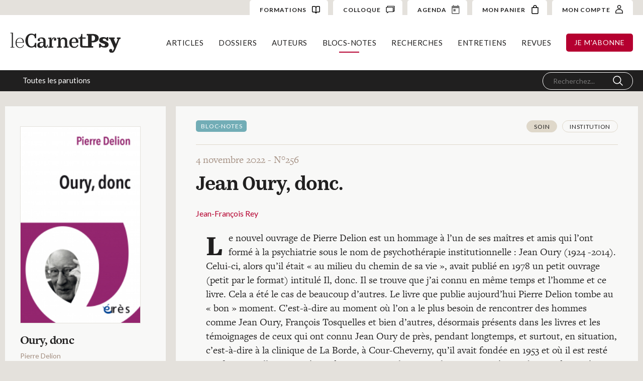

--- FILE ---
content_type: text/css
request_url: https://carnetpsy.fr/wp-content/themes/1.7.2/assets/css/global.css
body_size: 10769
content:
.logo {
    margin-left: 20px;
    width: 240px;
}

html {
    scroll-behavior: smooth;
}

.agenda-rdv {
    display: none;
}

.agenda-wrapper {
    margin-top: -20px;
}

.article-content:not(.no-lettrine) p:first-child:first-letter {
    font-size: 57px;
    font-weight: 900;
    display: block;
    float: left;

    margin-top: 14px;
    margin-right: 12px;
}



.breadcrumb-link:not(:last-child):after {
    content: "";
    width: 4px;
    height: 4px;
    border-right: 1px solid #b50030;
    border-top: 1px solid red;
    position: absolute;
    right: -11px;
    transform: rotate(45deg);
    top: 9px;
}


/* menu */

.menu-list .menu-item {
    display: -webkit-box;
    display: -webkit-flex;
    display: -ms-flexbox;
    display: flex;
    height: 100%;
    margin-right: 30px;
    -webkit-box-align: center;
    -webkit-align-items: center;
    -ms-flex-align: center;
    align-items: center;
}

.menu-list .menu-item a {
    display: -webkit-box;
    display: -webkit-flex;
    display: -ms-flexbox;
    display: flex;
    height: 100%;
    padding-right: 5px;
    padding-left: 5px;
    -webkit-box-align: center;
    -webkit-align-items: center;
    -ms-flex-align: center;
    align-items: center;
    color: #fff;
    font-size: 16px;
    text-decoration: none;
    border-bottom: 3px solid transparent;
    white-space: nowrap;
}

.menu-list .current-menu-item a {
    border-bottom: 3px solid #ba1931;
}

.menu-list .menu-item a:hover {
    border-bottom: 3px solid #fff;
}


.nav-list .menu-item a {
    -webkit-transition: all 400ms ease;
    transition: all 400ms ease;
    color: #201f1f;
    font-size: 16px;
    letter-spacing: 0.5px;
    text-decoration: none;
    text-transform: uppercase;
    position: relative;
}

.nav-list .menu-item a:hover {
    color: #b50030;
}

.menu-revue .top-menu-revues :after,
.menu-entretiens .top-menu-entretiens :after,
.menu-recherches .top-menu-recherches :after,
.menu-agenda .top-menu-agenda :after,
.menu-articles .top-menu-articles :after,
.menu-dossiers .top-menu-dossiers :after,
.menu-auteurs .top-menu-auteurs :after,
.menu-parutions .top-menu-parutions :after {
    content: "";
    background-color: #B50030;
    width: 40px;
    height: 2px;
    position: absolute;
    bottom: -10px;
    left: 50%;
    transform: translateX(-50%);
}


/* ----- */

.rubrique-title {
    text-transform: capitalize;
}

body:not(.single) .nav {

    top: 0;
    z-index: 120;
}

.nav {
    transition: all .6s;
    position: relative;
}

.nav.mini {
    transform: translateY(-156px);
}

.push-author {
    display: flex;
    flex-wrap: wrap;
}

.push-author div:not(:last-child):after {
    content: ',';
    margin-right: 5px;
}

.push-author div {
    white-space: nowrap;
}


.dossiers-top {
    display: flex;
    width: 100%;
    justify-content: space-between;
    align-items: flex-end;
}

.dossiers-filters {
    display: flex;
}

.push-dossier-item {
    max-width: 480px;
}

.home-item-link,
.push-dossier-link {
    /* min-height: 305px;*/
}



.dossier-top-img {
    object-fit: cover;
    background-color: white
}

.article-dossier-title.black {
    color: #201f1f;
}


.article-dossier {
    max-height: calc(100vh - 130px);
}


.admin-bar .article-dossier {
    max-height: calc(100vh - 160px);
}


.article-content p {
    text-align: left !important;
}


@media (max-widrh:1460px) {

    .section-article {
        width: 100%;
    }
}

.push-abo {
    width: 100%;
    background-color: #f5f3ef;
    min-height: 300px;
    display: flex;
    justify-content: center;
    font-size: 24px;
    line-height: 24px;
    font-weight: 700;
    position: relative;
    align-items: stretch;
}


.push-abo:before {
    content: "";
    position: absolute;
    width: 100%;
    height: 300px;
    background: linear-gradient(0deg, rgb(248 248 247) 0%, rgba(248, 248, 247, 0) 100%);
    top: 0;
    transform: translateY(-100%);
}

.push-abo-left {
    width: 400px;
}

.push-abo-right {
    flex: 1;
}

/* ----- */

.wpgb-facet ul .wpgb-button {
    display: block;
    padding: 6px 14px 4px !important;
    border-style: solid !important;
    border-width: 1px !important;
    border-color: #dfd8cb !important;
    border-radius: 20px !important;
    -webkit-transition: all 400ms ease !important;
    transition: all 400ms ease !important;
    color: #201f1f !important;
    font-size: 12px !important;
    line-height: 12px !important;
    letter-spacing: 0.7px !important;
    text-decoration: none;
    text-transform: uppercase;
    min-height: initial !important;
    outline: none !important;
    transition: all .4s ease-in-out;
}

.wpgb-facet ul .wpgb-button:hover {
    border-color: #cac8c2 !important;
}

.wpgb-facet ul .wpgb-button:hover .wpgb-button-label {
    color: #7f7f7d !important;
}

.wpgb-button-label {
    font-size: 12px !important;
    padding: 0 !important;
    line-height: 14px !important;
    transition: all .4s ease-in-out;
}

.wpgb-facet .wpgb-button[aria-pressed="true"] {
    background-color: #dfd8cb !important;
    border-color: #dfd8cb !important;
}

.wpgb-facet>fieldset:last-child {
    margin-bottom: 10px !important;
}

.footer {
    width: 100%;
    padding: 70px 0px 15px;
}

.article-dossier-link.w--current {
    border-left-color: #b50030;
}

.article-dossier-link:hover {
    border-left-color: #e3e1db;
    background: #e3e1db;
}


/*
.logged-in .section-nav-article {
    top: 34px;
}
*/

/* Tag taxo*/

.tag-taxo-list {
    justify-content: start;
    position: relative;
}


.tag-taxo {
    transition: all .4s ease;
}

.tag-taxo.parution:hover {
    transform: scale(.95);
}


.tag-taxo.articles {
    color: #201f1f;
    background-color: transparent;
    border: 1px solid #201f1f;
}

.home .full .tag-taxo.articles {
    color: #8d7b6f;
    background-color: white;
    border: none;
}

.tag-taxo.revue {
    background-color: #b5002f;
}

.tag-taxo.entretien {
    background-color: #d0a187;
}


.home .tag-taxo.entretien {
    background-color: #DD9565;
}



.tag-taxo.editoriaux {
    background-color: #9ab39f;
}

.tag-taxo.abo {
    background-color: #DD9565;
}

.tag-taxo.recherche {
    background-color: #a27485;
}

.tag-taxo.auteur {
    background-color: #a27485;
}



.tag-taxo.encart-white {
    background-color: white;
    color: black;
}




.tag-taxo+.tag-taxo {
    margin-left: 5px;
}

.tag-taxo-wrapper {
    display: flex;
}


.auteur-img {
    height: 200px;
    width: 200px;
    border-radius: 100%;
}

.auteur-img-mini {
    height: 160px;
    width: 160px;
    border-radius: 100%;
}

.push-auteur-item {
    max-width: 360px;
    width: 25%;
}

.push-auteur-item .push-dossier-link {
    background: white;
}

.breadcrumb-link.current {
    pointer-events: none;
}

.page-template-template-page-auteurs .wpgb-input,
.post-type-archive-agenda .wpgb-select-facet,
.post-type-archive-parution .wpgb-input,
.page-template-template-page-revues .wpgb-search-facet {
    background: white !important;
    border-color: transparent !important;
}

.page-template-template-page-dossiers .wpgb-input {
    background: #f3f3f3 !important;
    border-color: transparent !important;
}


/* parution */

.parution-img {
    width: 240px;
    border: 1px solid #e3e1db;
    object-fit: cover;
    margin-right: 30px;
    height: auto;
}

.parution-img-right {
    width: 240px;
    border: 1px solid #e3e1db;
    margin-bottom: 20px;
    height: auto;
}


.parution-link {
    transition: all 400ms ease;
}

.parution-link:not(.revue-link):hover {
    transform: scale(.98);
}

.page-template-template-page-revues .parution-link:hover {
    transform: scale(1);
}


.push-parution-content {
    padding-top: 20px;
    width: 100%;
    position: relative;
    display: flex;
    flex-direction: column;
    align-items: flex-start;
}

.parution-right-content {
    background-color: #f8f8f7;
}


.highlight {
    width: 100%;
}

.highlight .parution-link {
    min-height: 600px;
    padding: 40px 50px;
}

.highlight .parution-img {
    height: 520px;
    width: auto;
    margin-right: 60px;
}

.highlight .parution-link:hover {
    transform: scale(.99);
}

.page-template-template-page-revues .highlight .parution-link:hover {
    transform: scale(1);
}

.highlight .push-title {
    font-size: 38px;
    line-height: 42px;
    letter-spacing: .3px;
}

.highlight .push-parution-content {
    display: flex;
    flex-direction: column;
    justify-content: center;
    padding-bottom: 40px;
    padding-right: 60px;
}

.highlight .push-text {
    font-size: 18px;
    line-height: 24px;
}

.highlight .push-author {
    font-size: 16px;

}

/* cp */

.icon-cp {
    position: absolute;
    right: 0;
}

.article-infos {
    position: relative;
    font-family: freight-text-pro, sans-serif;
    font-size: 20px;
}

.article-infos .icon-cp {
    top: -4px;
}

.article-dossier-bottom::-webkit-scrollbar {
    display: none;
}


/* article */

.article {
    padding: 10px 50px 50px;
}


.article-title {
    margin-bottom: 25px;
    font-family: kazimirtext, sans-serif;
    font-size: 38px;
    line-height: 42px;
    font-weight: 600;
    letter-spacing: -1px;
}


.article-nav-title {
    width: 100%;
    font-family: kazimirtext, sans-serif;
    font-weight: 600;
    font-size: 18px;
}


.article-content h2 {
    font-size: 26px;
    line-height: 32px;
    letter-spacing: -1px;
    font-family: kazimirtext, sans-serif;
    width: 100%;
    border-bottom: 1px solid #e3e1db;
    margin-bottom: 20px;
    margin-top: 0;
    padding-bottom: 15px;
    padding-top: 20px;
    font-weight: 600;

}

.article-content h3 {
    margin-top: 40px;
    margin-bottom: 30px;
    margin-left: 20px;
    font-weight: 600;
    font-family: kazimirtext, sans-serif;
    letter-spacing: -.7px;
}

.article-content h4 {
    padding-left: 20px;
}

.article-content p {
    margin-bottom: 20px;
    padding-left: 20px;
}

.article-content {
    font-size: 20px;
}


.article-content strong {
    font-weight: bold;
    font-weight: 700;
    font-size: 21px;
    letter-spacing: -.5px;
}

/*
.article-content blockquote {
    margin: 60px 0 60px 20px;
    padding: 10px 70px 10px 70px;
    border-left: 7px solid #e3e1db;
    font-size: 21px;
    line-height: 36px;
    font-style: italic;
    font-weight: 600;
    letter-spacing: -.5px;
}
*/

.article-content blockquote {
    margin: 40px 0 20px 20px;
    padding: 10px 70px 10px 20px;
    border-left: 7px solid #f8f8f7;
    font-size: 22px;
    line-height: 36px;
    font-style: italic;
    font-weight: 400;
    letter-spacing: -.5px;
    text-align: justify;
    position: relative;
    display: inline-block;
}

.article-content blockquote footer {
    font-style: initial;
    font-size: 18px;
    color: #a38e80;
}

.article-content blockquote:before {
    content: "\201C";
    font-size: 80px;
    position: absolute;
    color: #e4dfd3;
    font-style: initial;
    left: -32px;
    font-family: kazimirtext, sans-serif;
    font-weight: 100;
}

.article-content blockquote:after {
    content: "\201D";
    font-size: 80px;
    position: absolute;
    color: #e4dfd3;
    font-style: initial;
    right: 8px;
    bottom: 0;
    font-family: kazimirtext, sans-serif;
    font-weight: 100;
}



.article-content blockquote p {
    margin-bottom: 0;
}



.article-content iframe {
    margin-bottom: 30px;
}

.article-content a {
    color: #b5002f;
    text-decoration: none;
    font-weight: 600;
    margin: 0 4px;
    letter-spacing: -.5px;
}

.article-content a:hover {
    text-decoration: underline;
}

/* agenda */

.agenda-item .wp-post-image {
    width: 100%;
    height: auto;
}


.intro-page {
    margin-bottom: 20px;
}

.agenda-month {
    margin-top: 40px;
    text-transform: capitalize;
}



.top-page {
    display: flex;
    width: 100%;
    justify-content: space-between;
    align-items: flex-end;
}

.wpgb-facet-6 {
    margin-top: 20px;
}

.wpgb-facet-6 .wpgb-button {
    background: white;
    border: white;
}

.wpgb-facet-6 .wpgb-button[aria-pressed="true"] {
    background-color: #b5002f !important;
    border-color: #dfd8cb !important;
    color: white !important;
}

.wpgb-facet-6 .wpgb-button[aria-pressed="true"]:hover .wpgb-button-label {
    color: #ddd !important;
}

.article-nav-print:hover .print-img {
    transform: scale(1.1);
}

.article-nav-print:hover {
    background: #f5f3ef;
}

.article-nav-print,
.print-img {
    transition: all .4s ease-in-out;
}

.logo-text {
    width: 180px;
}


.revue-img {
    height: auto;
    width: 240px;
}

.article-rs-wrapper {
    min-width: 220px;
}

.article-nav-print {
    min-width: 80px;
}

.article-auteur-list {
    display: flex;
}

.many-author .article-author-description,
.many-author .article-author-img {
    display: none;
}

.many-author .article-author:not(:last-child) .article-author-title:after {
    content: ',\00a0 ';
}

.article-author-title {
    transition: all .4s;
}

.article-author:hover .article-author-title {
    color: #a38e80;
}

.dossier-single-left {
    margin-right: 10px;
    margin-bottom: 10px;
    min-width: 34%;
    margin-top: 10px;
}

.dossier-left {
    padding: 30px 30px 15px;
}

.dossier-title {
    font-size: 34px;
    line-height: 34px;
    margin-top: 10px;
}

.wpgb-facet .wpgb-toggle-hidden {
    background: transparent !important;
    color: #2a2a2a !important;
    outline: none !important;
}

.wpgb-facet .wpgb-toggle-hidden:hover {
    color: #b5002f !important;
}

.dossier-left {
    min-height: initial;
}

.abo-push-text {
    text-align: left;
}

.abo-switch {
    cursor: pointer;
}

.right .abo-switch-select {
    left: 98px;
}

.abo-switch-select,
.abo-switch-text {
    transition: all .4s ease-in-out;
}

.duration1y .text2y {
    display: none;
}

.duration2y .text1y {
    display: none;
}


.abo-img {
    max-width: 80%;
    max-height: 150px;
}


/*product*/

.variations {
    width: 100%;
}

.reset_variations,
.single_variation_wrap .quantity {
    display: none !important;
}

.single_variation_wrap {
    display: -webkit-box;
    display: -webkit-flex;
    display: -ms-flexbox;
    display: flex;
    margin-top: 20px;
    padding-top: 20px;
    -webkit-box-pack: justify;
    -webkit-justify-content: space-between;
    -ms-flex-pack: justify;
    justify-content: space-between;
    -webkit-box-align: center;
    -webkit-align-items: center;
    -ms-flex-align: center;
    align-items: center;
    border-top: 1px solid #e3e1db;
}

.single_add_to_cart_button {
    padding: 10px 20px;
    border-radius: 5px;
    background-color: #b50030;
    -webkit-transition: all 400ms ease;
    transition: all 400ms ease;
    color: #fff;
    font-size: 16px;
    letter-spacing: 1px;
    text-decoration: none;
    text-transform: uppercase;
}

.variations label {
    font-weight: 500;
    font-size: 18px;
    text-align: left;
    padding-left: 5px;
}

.single_variation_wrap .amount,
.single_variation_wrap .subscription-details {
    margin-bottom: 4px;
    font-family: freight-text-pro, sans-serif;
    font-size: 30px;
    line-height: 30px;
    font-weight: 700;
}

.subscription-details,
.product-bottom {
    display: none;
}


.variations select {
    -webkit-appearance: none;
    -moz-appearance: none;
    appearance: none;

    border: 1px solid #e3e1db;
    font-size: 16px;
    padding: 10px 20px;
    margin: 8px;
    width: 210px;

    outline: none;
    cursor: pointer;
    transition: all .4s ease-in-out;

    background: white;

    background-repeat: no-repeat;
    background-position: 92% 50%;
    background-image: url("data:image/svg+xml,%3C%3Fxml version='1.0' encoding='UTF-8'%3F%3E%3Csvg width='14px' height='9px' viewBox='0 0 14 9' version='1.1' xmlns='http://www.w3.org/2000/svg' xmlns:xlink='http://www.w3.org/1999/xlink'%3E%3Cg stroke='none' stroke-width='1' fill='none' fill-rule='evenodd'%3E%3Cg fill='%23B50030' fill-rule='nonzero'%3E%3Cg %3E%3Cpolygon id='_Compound_Path_' points='7 8.4 0 1.36338462 1.448125 1.13686838e-13 7 5.656 12.551875 1.13686838e-13 14 1.36338462'%3E%3C/polygon%3E%3C/g%3E%3C/g%3E%3C/g%3E%3C/svg%3E");
}

.variations select:hover {
    border: 1px solid #bfbfbf;
}


.variations .value {
    text-align: right;
}


.abo-item-link {
    transition: all 400ms ease;
}

.abo-item-link:hover {
    transform: scale(.98);
}

.abo-item-link:hover .btn {
    background-color: #201f1f;
}

.abo-choice-price {
    margin-bottom: 7px;
}

.abo-choice-title {
    text-transform: uppercase;
    font-size: 28px;
}

/*faq*/

.faq-link {
    display: -webkit-box;
    display: -webkit-flex;
    display: -ms-flexbox;
    display: flex;
    width: 100%;
    height: 100%;
    padding: 20px 20px 15px;
    -webkit-box-orient: vertical;
    -webkit-box-direction: normal;
    -webkit-flex-direction: column;
    -ms-flex-direction: column;
    flex-direction: column;
    background-color: #fff;
    -webkit-transition: all 400ms ease;
    transition: all 400ms ease;
    text-decoration: none;

}

.faq-wrapper {
    width: 100%;
}


.faq-link.open .faq-text {
    display: block;
}

.faq-more,
.faq-title {
    cursor: pointer;
}

.faq-more:hover,
.faq-text a {
    color: #b5002f;
}


/*account */

.subscription-auto-renew-toggle__i {
    height: 24px !important;
    width: 64px !important;
}

.subscription-auto-renew-toggle__i:before {

    width: 32px !important;
    height: 20px !important;

    border-radius: 55px !important;
}

.subscription-auto-renew-toggle {
    margin-left: 0px !important;
    margin-bottom: 0px !important;
    top: 0px !important;
}

.subscription-auto-renew-toggle--on .subscription-auto-renew-toggle__i {
    background-color: #ba1831 !important;
    border-color: #ba1831 !important;
}

.my_account_orders+.woocommerce-customer-details {
    display: none;
}

.wc-saved-payment-methods {
    padding: 0;
}

.wc-saved-payment-methods input {
    margin: 10px 10px 10px 5px;
}

/*
.my-account-content-wrapper .button:not(.woocommerce-button) {
    padding: 13px 20px;
    border-radius: 5px;
    background-color: #e4e1dc;
    -webkit-transition: all 400ms ease;
    transition: all 400ms ease;
    color: #212127;
    line-height: 14px;
    font-weight: 500;
    letter-spacing: 1px;
    text-transform: uppercase;
    text-decoration: none;
}

.my-account-content-wrapper .button:hover{
    background-color: #a38e80 !important;
    color:white;
}
*/

.entretien-img {
    height: 160px;
    width: 160px;
    border-radius: 160px;
    margin-bottom: 10px;
    object-fit: cover;
}

/* QUICKFIX*/

.btn {
    white-space: nowrap;
    border: none;
    cursor: pointer;
}

.nav-list .menu-item a {
    white-space: nowrap;
}

.dossier-title {
    text-transform: uppercase;
}

.tax-dossier .dossier-single-left {
    /*margin-top: 10px;*/
}

.article-right {
    top: 30px;
}

.admin-bar .article-right {
    top: 60px;
}

.account-img {
    height: 17px;
}

.account-text {
    transition: all .4s ease;
}

.cta-account:hover .account-text {
    color: #a38e80;
}

.woocommerce-PaymentBox {
    display: block !important;
}

.woocommerce-PaymentMethods #payment_method_stripe {
    display: none;
}

.woocommerce-PaymentMethod label {
    display: none;
}

.first-payment-date {
    display: none;
}

.variation-Dure+.variation-Dure,
.variation-Pays+.variation-Pays,
.variation-Statut+.variation-Statut {
    margin-left: 5px;
    font-weight: 700;
}

#order_review .product-name:first-line {
    font-weight: 700;
}

.blockOverlay {
    background-color: #e4e1dc !important;
}

.my-account-content-wrapper {
    width: 100%;
}

.dossier-left {
    max-width: initial;
}

.dossier-single-left {
    max-width: 420px;
}

/* home */

.section-home-top {
    display: flex;
    width: 100%;
    max-width: 1440px;
    padding: 0px 10px;
}

.home-left {
    width: 66.66%;
    height: 540px;
    padding: 10px;
    display: flex;
}

.home-left-content {
    width: 100%;
    height: 100%;
    background: #201f1f;
}

.home-right {
    flex: 1;
    height: 540px;
    display: flex;
}

.home-right-content {
    width: 100%;
    height: 100%;
    background: #201f1f;
}

.section-home-list {
    padding: 0px 10px 40px;
}

.section-home-text {
    display: flex;
    width: 100%;
    max-width: 1440px;
    padding: 0px 30px 0 30px;
    justify-content: space-between;
    align-items: flex-end;
}

.logo-home {
    width: 190px;
    margin-top: 4px;
    margin-right: 6px;
}

.home-text-left {
    display: flex;
    align-items: flex-end;
    font-family: freight-text-pro, sans-serif;
    font-style: italic;
    font-size: 17px;
    line-height: 30px;
}

.home-text-right {
    text-transform: uppercase;
    font-style: italic;
    line-height: 26px;
}

.home-left-content,
.home-right-content {
    transition: all 400ms ease;
    position: relative;
}

.home-left-content:hover,
.home-right-content:hover {
    transform: scale(.98);
}


.home-h2 {
    font-size: 32px;
    line-height: 36px;
    margin-top: 20px;
    font-family: 'kazimirtext';
    letter-spacing: -1px;
    font-weight: 100;
    margin-bottom: 30px;
}

.home-dossiers-wrapper {
    display: -webkit-box;
    display: -webkit-flex;
    display: -ms-flexbox;
    display: flex;
    width: 100%;
    max-width: 1440px;
    margin-right: 0px;
    margin-left: 0px;
    padding-left: 0px;
    -webkit-box-pack: center;
    -webkit-justify-content: center;
    -ms-flex-pack: center;
    justify-content: center;
    -webkit-flex-wrap: wrap;
    -ms-flex-wrap: wrap;
    flex-wrap: wrap;
    margin-bottom: 30px;
}


.home-top-img {
    width: 100%;
    height: 100%;
    object-fit: cover;
}


.home-top-gradient {
    width: 100%;
    height: 75%;
    background: linear-gradient(180deg, rgba(32, 31, 31, 0) 50%, rgba(32, 31, 31, 0.5) 100%);
    position: absolute;
    bottom: 0;
}

.home-top-content {
    position: absolute;
    z-index: 100;
    bottom: 20px;
    left: 30px;
}

.home-top-title {
    color: white;
    font-family: 'kazimirtext';
    font-size: 56px;
    font-weight: 600;
    line-height: 50px;
    text-transform: uppercase;
    letter-spacing: -2px;
    margin: 10px 0;
}

.home-top-bandeau {
    background: #b50030;
    color: white;
    text-transform: uppercase;
    position: absolute;
    padding: 4px 20px;
    letter-spacing: 1px;
    transform: translate(-30px, -40px);
    font-size: 16px;
    font-family: freight-text-pro, sans-serif;
}

.home-top-undertitle {
    margin-bottom: 4px;
    font-family: Lato, sans-serif;
    color: #201f1f;
    font-size: 13px;
    line-height: 23px;
    font-weight: 700;
}

.home-item-link.full {
    padding: 0;
}

.full .push-content {
    padding: 20px 20px 15px;
}

.push-img {
    position: absolute;
    left: 0;
    top: 0;
    width: 100%;
    height: 60%;
    object-fit: cover;
    z-index: 1;
}

.push-img-bkg {
    left: 0;
    top: 0;
    width: 100%;
    height: 260px;
    object-fit: cover;
    z-index: 1;
}

.push-top.over {
    position: absolute;
    padding: 20px 20px 15px;
    width: 100%;
    z-index: 2;
}

.push-img-wrapper {
    position: relative;
}

.push-img-gradient {
    position: absolute;
    height: 100%;
    width: 100%;
    z-index: 2;
    top: 0;
    display: none;
}

.push-content {
    z-index: 10;
}

.home-item-link {
    position: relative;
    overflow: hidden;
}

.push-gradient {
    width: 100%;
    height: 100%;
    background: linear-gradient(180deg, rgba(32, 31, 31, 0) 0%, rgba(32, 31, 31, 1) 60%);
    position: absolute;
    bottom: 0;
    left: 0;
    z-index: 2;
}


.black .push-title {
    margin-top: 230px;
}

.black .push-text,
.black .push-title,
.black .push-cta {
    color: white;
}


.section-home-agenda {
    display: flex;
    width: 100%;
    max-width: 1440px;
    padding: 30px 10px;
    flex-direction: column;
    justify-content: center;
    align-items: center;
}

.home-list {
    width: 33.33%;
}

.section-home-articles {
    display: flex;
    width: 100%;
    max-width: 1440px;
    padding: 10px 10px 30px;
    flex-direction: row;
    align-items: flex-start;

}

.home-item {
    padding: 10px 10px 15px;
}

.section-home-entretien {

    width: 100%;
    display: flex;
    justify-content: center;
    align-items: center;
    flex-direction: column;
    padding: 30px 10px;
}



.home-entretien-wrapper {
    display: flex;
    width: 100%;
    max-width: 1440px;
    padding: 10px 10px 40px;

    justify-content: center;
    align-items: center;
    flex-wrap: wrap;
}


.home-entretien {
    width: 50%;
    display: flex;
    color: #201f1f;
    text-decoration: none;
    padding: 10px 30px;
}

.home-entretien-content {
    padding: 0 40px;
}


.section-home-parution {
    width: 100%;
    display: flex;
    justify-content: center;
    align-items: center;
    flex-direction: column;
    padding: 30px 10px;
    background-color: white;
}

.home-parution-wrapper {
    display: flex;
    width: 100%;
    max-width: 1440px;
    padding: 0px 10px;

    justify-content: center;
    align-items: center;
    flex-wrap: wrap;
    align-items: flex-start;

}

.home-parution {
    width: 25%;
    color: #201f1f;
    text-decoration: none;
    padding: 20px 20px 40px;
}

.home-entretien .push-cta,
.home-parution .push-cta {
    color: #b5002f;
}

.home-entretien:hover,
.home-parution:hover {
    transform: scale(.97);
}

.home-entretien,
.home-parution {
    transition: all .4s ease;
}



.section-home-revue {
    width: 100%;
    display: flex;
    justify-content: center;
    align-items: center;
    flex-direction: column;
    padding: 30px 10px;
    background-color: #720B26;
    color: white;
    display: none;
}

.home-revue-wrapper {
    display: flex;
    width: 100%;
    max-width: 1440px;
    padding: 0px 10px;

    justify-content: center;
    align-items: center;
    flex-wrap: wrap;
}

.home-revue {
    width: 25%;
    color: #201f1f;
    text-decoration: none;
}



.section-home-apropos {
    background: white;
    width: 100%;
    display: flex;
    justify-content: center;
    align-items: center;
    flex-direction: column;
    padding: 30px 10px;

}

.home-apropos-wrapper {
    font-family: freight-text-pro, sans-serif;
    width: 100%;
    max-width: 1440px;
    padding: 20px 100px 40px;
    flex-wrap: wrap;
    columns: 2;
    column-gap: 80px;
    font-size: 18px;
    line-height: 28px;
}



.term-entretien .article-item {
    width: 25%;
}

.push-parution-img {
    margin: 10px 0 20px;
    border: 1px solid #edeae3;
}

.menu-mobile-wrapper {
    display: none;
}

.btn-burger {
    display: none;
}

.home-item {
    width: 100%;
}

.home-list .agenda-item {
    width: 100%;
}

.home .home-item-link.full,
.home .item-entretien {
    min-height: 562px;
}

.home-right .home-item-link.full {
    min-height: 520px;
}

.main-home {
    padding-top: 10px;
}

.push-banner {
    display: flex;
    height: 100%;
    width: 100%;
    transition: all .4s ease;
}

.home .push-banner {
    padding: 10px;
}

.push-banner:hover {
    transform: scale(.97);
}

.push-banner img {
    height: 100%;
    width: 100%;
    object-fit: cover;
}

.home .push-banner img {
    min-height: 405px;
}

@media (max-width:1440px) {
    .home .push-banner img {
        min-height: initial;
    }
}

.cross-article-list {
    display: -webkit-box;
    display: -webkit-flex;
    display: -ms-flexbox;
    display: flex;
    width: 100%;
    -webkit-flex-wrap: wrap;
    -ms-flex-wrap: wrap;
    flex-wrap: wrap;
    list-style: none;
    padding: 0;
    margin: 10px 0 60px;
}


.cross-title {
    font-size: 32px;
    line-height: 36px;
    margin-left: 20px;
    font-family: 'kazimirtext';
    letter-spacing: -1px;
    font-weight: 100;
    margin-bottom: 30px;
}

.section-article-bottom {
    display: flex;
    justify-content: center;
}

.theme-link.rubrique {
    background-color: #dfd8ca;
}

.theme-link.rubrique:hover {
    border-color: #b50030;
    background-color: #b50030;
    color: #fff;
}

.theme-list {
    flex-wrap: wrap;
    justify-content: flex-end;
}

.theme-item {
    margin: 4px 0 2px 10px;
}

.theme-link {
    white-space: nowrap;
}

.article-top {
    padding-top: 20px;
}

.push-img-home {
    max-height: 280px;
    width: auto;
    object-fit: contain;
    margin-bottom: 20px;
    margin-top: 5px;
    object-position: left;
}

.push-btn {
    padding: 8px 20px;
    border-radius: 5px;
    background-color: #b50030;
    -webkit-transition: all 400ms ease;
    transition: all 400ms ease;
    color: #fff;
    font-size: 13px;
    letter-spacing: 1px;
    text-decoration: none;
    text-transform: uppercase;
    margin: 10px 0;

}

.push-btn:hover {
    background-color: #201f1f;
}

.item-libre {
    align-items: flex-start;
}


.home-item-link.item-libre:hover {
    transform: scale(1);
}

.logo-link {
    position: relative;
    transition: all .4s ease-in-out;
}

.logo-link:hover {
    transform: scale(.97);
    opacity: .9;
}

.big-title {
    font-size: 64px;
}

.push-top {
    position: relative;

}

.article-number {
    color: #cab398;
}

.icon-cp-dossier {
    margin-left: 10px;
}


.home .parution-img {
    width: 240px;
    border: 1px solid #e3e1db;
    object-fit: cover;
    margin-bottom: 30px;
    margin-right: 0;
    height: auto;
}



.subscription-next-payment,
.product-left .btn {
    display: none;
}

.page-h2 {
    font-size: 32px;
    line-height: 36px;
    margin-top: 20px;
    font-family: 'kazimirtext';
    letter-spacing: -1px;
    font-weight: 100;
    margin-bottom: 0px;
}

.confirm-h2 {
    font-size: 26px;
    line-height: 36px;
    margin-top: 20px;
    font-family: 'kazimirtext';
    font-weight: 100;
    margin-bottom: 10px;
}

.abo-item-link {
    max-width: 440px;
}

.popin {
    display: flex;
    position: fixed;
    width: 100%;
    height: 100%;
    z-index: 10000;
    top: 0;
    justify-content: center;
    align-items: center;
    opacity: 0;
    pointer-events: none;
}

.popin-content {
    z-index: 10;
    background: white;
    padding: 60px 80px 40px;
    font-family: lato, sans-serif;
    color: #201f1f;
    font-size: 16px;
    width: 100%;
    max-width: 660px;
    position: relative;
    margin: 20px;
    display: flex;
    flex-direction: column;
    align-items: flex-start;
}

.popin-btn {
    padding: 10px 20px;
    border-radius: 5px;
    background-color: #b50030;
    -webkit-transition: all 400ms ease;
    transition: all 400ms ease;
    color: #fff;
    font-size: 13px;
    letter-spacing: 1px;
    text-decoration: none;
    text-transform: uppercase;
    font-family: Lato, sans-serif;
    margin-top: 10px;
    cursor: pointer;
}

.popin-btn:hover {
    background-color: black;
}

.popin-content a {
    color: #b50030;
    text-decoration: none;
}

.popin-content a:hover {
    text-decoration: underline;
}

.logo-popin {
    margin-bottom: 10px;
    width: 250px;
}

.popin-close {
    position: absolute;
    z-index: 110;
    right: 10px;
    top: 10px;
    width: 32px;
    cursor: pointer;
}

.popin.show {
    opacity: 1;
    pointer-events: auto;
    transition: all 1s ease;
}

@media (max-width:480px) {

    .popin-content {
        z-index: 10;
        background: white;
        padding: 60px 30px 40px;
        font-family: freight-text-pro, sans-serif;
        color: #201f1f;
        font-size: 16px;
        width: 100%;
        max-width: 100%;
        position: relative;
        margin: 10px;
    }
}

.push-abo-left,
.push-abo-right {
    font-family: Lato, sans-serif;
    font-size: 18px;
    padding: 25px 45px 40px;
    display: flex;
    flex-direction: column;
    justify-content: space-between;
    align-items: flex-start;
}


.push-right-content {
    display: flex;
    align-items: center;
}

.push-right-content img {
    width: 140px;
}

.push-abo-text {
    padding-left: 50px;
    font-size: 20px;
}

.text-push-abo {
    font-size: 14px;
    font-family: 'Lato';
    width: 100%;
    line-height: 20px;
    padding: 10px;
}

.push-abo h2 {
    margin-bottom: 0;
}


.form-content {
    display: flex;
    flex-direction: column;
    margin-bottom: 20px;
}


.forgotten {
    font-size: 14px;
}

.push-abo input[type=text],
.push-abo input[type=password] {
    line-height: normal;
    padding: 4px 10px;
    border: none;
    font-weight: 500;
    height: 40px;
    margin-bottom: 5px;
}

.push-abo label {
    margin-top: 5px;
    font-weight: 400;
}


.push-abo h4 {
    font-size: 24px;
    line-height: 32px;
    letter-spacing: -1px;
    font-family: kazimirtext, sans-serif;
    padding: 0;
    font-weight: 400;
}

.push-abo .btn {
    color: white;
    margin: 0;
    letter-spacing: 1px;
    text-decoration: none !important;
}


.push-abo form {
    width: 100%;
}


.admin-bar .section-nav-article {
    top: 32px;
}

.over .icon-cp {
    right: 15px;
}

.home-item-link:hover {
    transform: scale(0.97);
}

.push-dossier-link:hover {
    transform: scale(0.97);
}

.section-article {
    padding-top: 20px;
    padding-bottom: 30px;
}

.dossier-single-wrapper {
    padding-top: 0px;
}

.article-left {
    max-width: 1100px;
}

.content-wrapper {
    padding-right: 0;
    padding-left: 0;
}

.cross-article-list {
    margin: 10px 0 10px;
}

.page-template-template-page-auteurs .intro-page {
    display: none;
}

.section-abo {
    padding: 30px 20px;
}

.push-top {
    width: 100%;
}

.home-right,
.home-left {
    height: 32vw;
    max-height: 472px;
    margin-bottom: 0;
}

.home .section-home-top .push-banner img {
    aspect-ratio: 1 / 1;
}

.section-home-articles {
    padding: 0px 10px 30px;
}

.section-home-text {
    padding: 5px 30px;
}


.woocommerce-lost-password .woocommerce>p {
    padding: 30px 40px !important;
}

.woocommerce-Message .account-cta {
    display: none;
}



.woocommerce-order-pay .woocommerce {
    background: white;
    padding: 40px;
    border-radius: 8px;
}

.product-name a {
    color: black;
    text-decoration: none;
}


.fme_view_checkout_file {
    padding: 10px 10px;
    background-color: transparent !important;
}

.woocommerce_account_subscriptions {
    text-align: center;
    font-size: 15px;
    display: flex;
    flex-direction: column;
    align-items: center;
    justify-content: center;
    height: 100%;
}

.woocommerce-MyAccount-content {
    height: 100%;

}

.woocommerce_account_subscriptions img {
    margin-bottom: 20px;
}

.woocommerce_account_subscriptions .btn {
    margin-top: 20px;
}


.woocommerce_account_subscriptions a:not(.btn) {
    color: #b50030;
    text-decoration: none;
}

.woocommerce_account_subscriptions a:not(.btn):hover {

    text-decoration: underline;
}

.revue-item {
    width: 50%;
    padding: 10px;
}

.revue-item.highlight {
    width: 100%;
}

.revue-item.third {
    width: 33.333333%;
}

.revue-item.quarter {
    width: 25%;
}

.icon-newspaper {
    width: 24px;
    margin-left: 10px;
}

.revue-link {
    min-height: inherit;
    flex-direction: column;
}

.btn-small.red {
    background: #b5032f;
    color: white;
    border: 1px solid #ba1931;
    margin: 10px 0 0 0;
}

.revue-link img {
    width: 200px;
    border: 1px solid #e3e1db;
    object-fit: cover;
    /* margin-right: 30px; */
    height: auto;
    margin-bottom: 30px;
}

.revue-link .push-parution-content {
    padding-top: 0px;
}

.half .revue-link .parution-img {
    width: 200px;
}

.half .revue-link {
    align-items: center;
}

.half .revue-link .push-author {
    margin-bottom: 0px;
}

.btn-small {
    font-family: Lato, sans-serif;
    color: #201f1f;
    font-size: 12px;
    line-height: 23px;
    border: 1px solid #e3e1db;
    text-decoration: none;
    padding: 5px 8px 5px 14px;
    border-radius: 5px;
    margin-right: 8px;
    display: flex;
    align-items: center;
    justify-content: center;
    text-transform: uppercase;
    letter-spacing: 1px;
    margin-bottom: 10px;
    transition: all 1s ease;
}

.btn-small:hover {
    background: black;
    border-color: black;
    color: white;
}

.btn-small:hover svg {
    fill: white;
}

.btn-small svg {
    transition: all 1s ease;
}


.btn-wrapper {
    margin-top: 20px;
    display: flex;
}

.quarter .btn-wrapper {
    flex-direction: column;
    align-items: flex-start;
}

.icon-list {
    height: 17px;
    margin-left: 6px;
}

.icon-download {
    width: 25px;
    margin-left: 2px;
    margin-right: -2px;
}


.quarter h3 {
    font-size: 22px;
}

@media (max-width: 1024px) {
    .revue-item.third {
        width: 50%;
    }

    .revue-item.half {
        width: 50%;
    }

    .revue-item.quarter {
        width: 50%;
    }

}

@media (max-width: 991px) {
    .revue-item.third {
        width: 100%;
    }

    .revue-item.half {
        width: 100%;
    }

    .revue-item.quarter {
        width: 100%;
    }

    .btn-wrapper {
        flex-direction: column;
        align-items: flex-start;
    }

    .revue-link .push-parution-content {
        padding-top: 20px;
    }

    .quarter .revue-link .push-parution-content {
        padding-top: 0px;
    }

    .quarter .revue-link .push-author {
        margin-bottom: 0px;
    }

    .parution-link {
        padding: 20px;
    }

}

.img-speaker {
    object-fit: cover;
}

.programme-rdv:last-child {
    border-bottom: none;
}

form.search-form {
    position: absolute;
    bottom: 0;
    right: 0px;
    margin-block-end: 0;
}

.search-input {
    display: flex;
    height: 50px;
    align-items: center;
}

.search-field-header {
    background: transparent;
    border: 1px white solid;
    padding: 10px 20px;
    color: white;
    border-radius: 50px;
    font-size: 14px;
    margin: 0;
    width: 220px;
    outline: none;
}

.search-img {
    transform: translateX(-40px);
}


.search-top .rubrique-title-wrapper {
    margin-bottom: 0;
    align-items: flex-start;
    flex-direction: column;
}

.search-top .article-number-rubrique {
    align-items: flex-start;
    flex-direction: column;
    line-height: 16px;
    margin-left: 0;
}

.search-top .rubrique-title {
    line-height: 64px;
}

.search-pagination {
    display: flex;
    justify-content: center;
    margin-bottom: 50px;
}

.search-pagination .current,
.search-pagination a {

    text-decoration: none;
    color: #201f1f;
    font-family: Lato, sans-serif;
    padding: 0px 10px;
    margin: 0 7px;
    font-size: 14px;
    font-weight: 700;
}

.search-pagination a:hover {
    color: #b5002f;
    text-decoration: underline;
}

.page-numbers.current {
    color: #b5002f;
}

.w-dyn-empty {
    padding: 30px 50px;
    background-color: transparent;
    font-size: 16px;
}

.mobile-control {
    display: none;
}

.title-colloque {
    margin-bottom: 2px;
}

.push-colloque-img {
    height: 240px;
    object-fit: cover;
    border: 1px solid #e3e1db;
    margin-bottom: 14px;
}


.footer-rs-list {
    display: flex;
    list-style: none;
    margin-top: 20px;
    padding: 0;
}

.footer-rs-list li {
    margin: 0 10px;
}

.footer-rs-list .color-change {
    transition: all .4s ease;
}

.footer-rs-list li a:hover svg .color-change {
    fill: #b50030;
}

.agenda-popin {
    position: fixed;
    background: rgba(0, 0, 0, .8);
    width: 100%;
    height: 100%;
    z-index: 1000;
    top: 0;
    display: none;
    padding: 5vh 10vw;
}

.agenda-popin.open {
    display: flex;
    justify-content: center;
    align-items: center;
    cursor: pointer;
}

.agenda-popin.open:after {
    content: "";
    width: 32px;
    height: 32px;
    position: fixed;
    top: 10px;
    right: 20px;
    background-image: url("data:image/svg+xml,%3Csvg xmlns='http://www.w3.org/2000/svg' viewBox='0 0 32 32'%3E%3Cdefs%3E%3Cstyle%3E.cls-1%7Bfill:none;stroke:%23fff;stroke-linecap:round;stroke-linejoin:round;stroke-width:2px;%7D%3C/style%3E%3C/defs%3E%3Ctitle/%3E%3Cg id='cross'%3E%3Cline class='cls-1' x1='7' x2='25' y1='7' y2='25'/%3E%3Cline class='cls-1' x1='7' x2='25' y1='25' y2='7'/%3E%3C/g%3E%3C/svg%3E");

}

.agenda-adv {
    cursor: pointer;
}

.agenda-popin img {
    max-height: 100%;
    object-fit: contain;
}

.article-side-link {
    display: flex;
    background: white;
    height: 60px;
    margin-top: 20px;

}

.article-side-link .article-rs-wrapper {
    width: 100%;
    justify-content: space-around;
}


.article-side-link .article-nav-print {
    height: 60px;
}

.error404 .heading {
    font-size: 30px;
    line-height: 32px;
}


@media (max-width: 480px) {
    .error404 .heading {
        font-size: 20px;
        line-height: 32px;
        text-align: center;
    }
}

.w-commerce-commerceaddtocartform label,
.w-commerce-commerceaddtocartform input,
.stock,
.w-commerce-commercebuynowbutton {
    display: none !important;
}



.abo-description {
    max-width: 400px;
    font-size: 16px;
    font-weight: 600;
    margin-bottom: 20px;
}



.footer-bottom-item {
    color: white;
}


.list-2 {
    display: flex;
    flex-direction: column;
}

.account-item {
    order: 3;
}

.woocommerce-MyAccount-navigation-link--subscriptions {
    order: 2;
}

.woocommerce-MyAccount-navigation-link--dashboard {
    order: 1;
}

.woocommerce-MyAccount-navigation-link--members-area {
    display: none;
}

.acc-intro {
    font-size: 21px;
    margin-bottom: 6px;
    margin-top: 5px;
}

.acc-intro.formules {
    margin-top: 35px;
}


.acc-number {
    color: grey;
}

.acc-content {
    display: flex;
    width: 100%;
    justify-content: space-around;
    border: 1px solid #e3e1db;
    margin-top: 20px;
    margin-bottom: 30px;
    border-left: 3px solid #ba1831;
}

.acc-line {
    padding: 25px 20px;
    display: flex;
    flex-direction: column;
    justify-content: center;
    align-items: center;
    flex: 1;
    border-right: 1px solid #e3e1db;
}

.acc-line:last-child {
    border-right: none;
}

.acc-title {
    text-transform: uppercase;
    letter-spacing: 1px;
    color: #ba1831;
    text-align: center;
    line-height: 15px;
    font-weight: 600;
    font-size: 12px;
}

.acc-cta {
    border-color: #201f1f;
    border-radius: 5px;
    background-color: #201f1f;
    color: #fff !important;
    letter-spacing: 1px;
    text-transform: uppercase;
    font-size: 12px;
    text-decoration: none;
    padding: 7px 12px;
    margin: 0px 5px;
    transition: all .4s;

}

.acc-text {
    text-align: center;
    line-height: 18px;
    margin-top: 2px;
}

.acc-cta:hover {
    background-color: #a38e80 !important;
}

.acc-cta-wrapper {
    display: flex;
    width: 100%;
    justify-content: space-between;
    align-items: flex-start;
}

.acc-renew {
    color: #afafaf;
    font-style: italic;
}

.formules-content {
    display: flex;
    justify-content: space-between;
}

.acc-formule {
    width: 32%;
    background: #e3e1db;
    margin: 10px 20px;
}

.acc-formule a {
    margin: 0;
}

.text-block-102 {
    text-align: center;
}

.acc-formule .abo-item-link:hover {
    transform: scale(1);
}


.button.view {
    display: none;
}

.status-line {
    max-width: 120px;
}

.action-acc {
    max-width: 210px;
}

.date-end-paper {
    padding: 10px 40px;
    border: 1px solid #e3e1db;
}

.action-acc .button.cancel {
    display: none;
}

.limited-subscription-notice {
    margin-top: 50px;
}

.acc-intro.formule {
    margin-top: 55px;
}

.account-wrapper h2 {
    font-size: 22px;
    text-align: center;
    line-height: 28px;
}

.abo-title-wrapper {
    padding: 0 30px;
}

ul.wc-item-meta {
    list-style: none;
    margin-top: 20px;
    padding-left: 10px;
    border-left: 2px solid #e4e1dc;
}

.product-name a {
    color: black;
    text-decoration: none;
    font-size: 12px;
    font-weight: 600;
}

td.product-name {
    padding: 20px 30px;
    text-align: left !important;

}

@media (max-width:1024px) {


    .acc-content {
        flex-direction: column;
    }

    .action-acc,
    .status-line {
        max-width: 100%;
    }

    .formules-content {
        flex-direction: column;
    }

    .acc-line {
        border-bottom: 1px solid #e3e1db;
    }

    .acc-formule {
        width: 100%;
        margin: 20px 0px;
    }

    .abo-item-link {
        max-width: 100%;
    }

    .abo-img {
        max-width: 380px;
    }

    .abo-item-link {
        padding: 0 0px !important;
    }

}

@media (max-width:480px) {
    .abo-img {
        max-width: 80%;
    }

    .acc-intro.formule,
    .acc-intro-wrapper {
        width: 100%;
        align-items: center;
        justify-content: center;
        display: flex;
        flex-direction: column;
    }

    .abo-item-link {
        padding: 0 0px !important;
    }

}


.old {
    pointer-events: none;
    opacity: .5;
}



.programme-block div {
    flex: 1;
}

.img-speaker {
    object-position: top;
}


.postid-29201 .colloque-video-section {
    display: none;
}

.postid-29201 .colloque-video-section {
    display: flex;
}



.soon:not(body) {
    display: none;
}



.admin-bar .soon {
    display: flex;
}


@media (max-width:480px) {

    .agenda-email {
        max-width: 260px;
    }

    body.noscroll {
        height: 100%;
        overflow: hidden;
        position: fixed;
    }
}

.menu-mobile {
    margin-bottom: 120px !important;
}


.abo-half {
    width: 50%;
    background: white;
    margin: 20px;
    padding: 20px 30px;
    display: flex;
    align-items: center;
    text-align: left;
}

.abo-half .push-parution-content {
    padding: 0 20px 20px;
}

.abo-complete {
    padding: 30px 20px;

    display: -webkit-box;
    display: -webkit-flex;
    display: -ms-flexbox;
    display: flex;
    width: 100%;
    max-width: 1440px;
    padding: 40px 20px;
    -webkit-box-orient: vertical;
    -webkit-box-direction: normal;
    -webkit-flex-direction: column;
    -ms-flex-direction: column;
    flex-direction: column;
    -webkit-box-align: center;
    -webkit-align-items: center;
    -ms-flex-align: center;
    align-items: center;
    text-align: center;
}

.abo-push-wrapper {
    width: 100%;
    display: flex;
}

.faq-wrapper {
    max-width: 660px;
    margin-bottom: 40px;
}

.section-faq {
    padding: 40px 0;
}

.abo-quote {
    flex-direction: column;
    justify-content: center;
    padding-bottom: 0;
    overflow: hidden;
}

.abo-quote-text {

    margin-top: 20px;
    font-family: 'kazimirtext';
    font-weight: 100;
    margin-bottom: 10px;


    padding: 0px 30px 10px 30px;
    font-size: 18px;
    line-height: 26px;
    font-style: italic;
    font-weight: 400;
    letter-spacing: -.5px;
    text-align: justify;
    position: relative;
    display: inline-block;
}

.abo-quote .article-auteur-list {
    display: flex;
    margin-left: 30px;
}

.abo-quote-text:before {
    content: "\201C";
    font-size: 80px;
    position: absolute;
    color: #e4dfd3;
    font-style: initial;
    left: -15px;
    font-family: kazimirtext, sans-serif;
    font-weight: 100;
    top: 16px;
}

.abo-quote-text:after {
    content: "\201D";
    font-size: 80px;
    position: absolute;
    color: #e4dfd3;
    font-style: initial;
    right: -15px;
    bottom: -14px;
    font-family: kazimirtext, sans-serif;
    font-weight: 100;
}

.home-entretien-content {
    flex: 1;
}

.section-home-dossiers {
    background: transparent;
}

.section-home-entretien {
    background: #715352;
}

.section-home-entretien h2 {
    color: white;
}

.home-entretien .push-cta,
.home-parution .push-cta {
    color: #dd9565;
}

.section-home-entretien .btn {
    background-color: #dd9565;
}

.home-entretien .push-title,
.home-entretien .push-text {
    color: white;
}

.abo-quote .swiper {
    width: 100%;
    overflow: visible;
}

span.swiper-pagination-bullet.swiper-pagination-bullet-active {
    background-color: #b5022f;
}

.abo-quote .swiper-slide {
    justify-content: center;
    display: flex;
    flex-direction: column;
    padding-bottom: 40px;
}

.section-faq {
    max-width: 1440px;
    padding: 40px 20px;
}

.faq-left {
    padding: 0 20px;
    width: 50%;
}

.faq-wrapper {
    max-width: 100% !important;
}


@media (max-width:480px) {

    .faq-left {
        padding: 0 0px;
        width: 100%;
    }

    .abo-half {
        margin: 20px 0;
    }

    .abo-push-wrapper {
        width: 100%;
        display: flex;
        flex-direction: column;
    }

    .abo-half {
        width: 100%;
        flex-direction: column;
        padding-top: 40px;
    }

    .abo-quote-text {
        padding: 0px 0px 10px 0px;
    }

    .abo-quote-text:before {
        top: -14px;
    }

    .abo-quote-text:after {
        bottom: -44px;
    }

    .abo-quote .article-auteur-list {
        display: flex;
        margin-left: 0px;
        margin-top: 20px;
    }
}

.map-text p {
    margin: 0;
}

.text-block-81 {
    display: none;
}


/* espace perso */

.acc-main {
    display: flex;
    flex-wrap: wrap;
    gap: 70px;
    margin-top: 20px;
}

.acc-main>div {
    flex: 0 1 calc(50% - 70px);
    box-sizing: border-box;
}

@media (max-width:1080px) {
    .acc-main {
        flex-direction: column;
        gap: 30px;
    }

    .acc-plan-title {
        text-align: center;
    }
}

.acc-plan-title {
    color: #ba1931;
    font-weight: 700;
    font-size: 21px;
    margin-bottom: 20px;
}

.acc-plan-block {
    border: 1px solid #e5e3df;
    max-width: 420px;
    padding: 10px;
}

.acc-plan-top {
    aspect-ratio: 4/3;
    border-radius: 5px;
    display: flex;
    justify-content: center;
    align-items: center;
    flex-direction: column;

}

.acc-plan-content {
    display: flex;
    justify-content: center;
    align-items: center;
    flex-direction: column;
    padding: 30px;
    font-size: 16px;
}



.acc-plan-img {
    margin-top: 20px;
}

.acc-plan-content {
    width: 100%;
    display: flex;
    flex-direction: column;
    padding: 10px;
    font-size: 16px;
}

.acc-plan-line {
    display: flex;
    justify-content: space-between;
    width: 100%;
    margin: 10px 0;
}

.acc-plan-left {
    color: #ba1931;
    font-weight: 700;
    white-space: nowrap;
}

.acc-plan-right {
    text-align: right;
}

.acc-plan-renew {
    padding: 20px;
    font-size: 16px;
    line-height: 22px;
    display: flex;
    flex-direction: column;
}

.formules-content {
    display: none;
}

.acc-renew-block {
    height: 120px;
    width: 100%;
    background: grey;
    display: flex;
    align-items: center;
    transition: all .4s ease-in-out;
    justify-content: space-between;
    text-decoration: none;
    color: black;
    padding: 0 24px 0 10px;
    border-radius: 5px;
}

.acc-renew-block:hover {
    transform: scale(.98);
}


.plan-cairn .acc-plan-top,
.renew-cairn {
    background-color: #59b5af;
}

.plan-integral .acc-plan-top,
.renew-integral {
    background-color: #b0cbd3;
}

.plan-digital .acc-plan-top,
.renew-digital {
    background-color: #dba27d;
}


.renew-list {
    display: flex;
    flex-direction: column;
    gap: 24px;
}

.renew-img {
    width: 190px;
    max-height: 80px;
    object-fit: contain;
}

.renew-same {
    border: 3px solid #e4e1dc;
}

.acc-renew-title {
    font-weight: 700;
    font-size: 16px;
    margin-bottom: 6px;
}

.renew-right {
    display: flex;
    flex-direction: column;
    align-items: flex-end;
}

.renew-text {
    font-weight: 700;
    text-align: left;
}

.cta-small {
    color: white;
    background: #B5002F;
    padding: 4px 12px;
    margin-top: 4px;
    border-radius: 5px;
    text-transform: uppercase;
    font-size: 12px;
    letter-spacing: .8px;
}

.acc-plan-wrapper {
    width: 100%;
    max-width: 420px;
}

/* ----- formation ------ */


.section-formation {
    width: 100%;
    max-width: 1440px;
    padding-top: 10px;
    padding-right: 0px;
    padding-left: 0px;
    display: flex;
    flex-direction: column;
    gap: 20px;
    margin: 10px 0 40px;
}

.formation-top {
    height: 340px;
    display: flex;
    flex-direction: column;
    justify-content: center;
    background: white;
    border-radius: 12px;
    color: white;
    font-family: kazimirtext, sans-serif;
    position: relative;
    overflow: hidden;
    padding-left: 500px;
}

.formation-top-red {
    background: #B50031;
    font-size: 44px;
    padding: 7px 24px 4px;
    transform: translateX(-24px);
    border-radius: 3px;
}

.formation-top-logo {
    margin-top: 4px;
    margin-left: 14px;
}

.formation-img {
    position: absolute;
    z-index: 1;
    left: 0;
}

.formation-top-content {
    display: flex;
    flex-direction: column;
    z-index: 2;
    position: relative;
    align-items: self-start;
    max-width: 560px;
}

.formation-bottom {
    display: flex;
    gap: 20px;
    width: 100%;
    justify-content: flex-start;
    align-items: flex-start;
}

.formation-right {
    width: 440px;
    position: sticky;
    top: 20px;
    gap: 20px;
    display: flex;
    flex-direction: column;
}

.formation-right-second,
.formation-right-first {
    background: white;
    border-radius: 12px;
    width: 100%;
    padding: 20px;
    gap: 20px;
    display: flex;
    flex-direction: column;
}

.formation-main {
    min-height: 2500px;
    display: flex;
    flex-direction: column;
    gap: 20px;
    width: 100%;
}

.formation-main-content {
    background: white;
    border-radius: 12px;
    width: 100%;
    min-height: 100px;
}

.formation-title {
    font-weight: 400;
    font-size: 42px;
    line-height: 120%;
}

.formation-top-info {
    font-size: 24px;
    margin: 12px 0;
}

.formation-marker {
    margin-right: 8px;
    transform: translateY(1px);
}

.formation-right-title {
    font-family: kazimirtext, sans-serif;
    font-size: 24px;
    font-weight: 600;
    display: flex;
    align-items: center;
    gap: 6px;
}

.formation-right-text {
    font-size: 16px;
    line-height: 120%;
    padding-left: 10px;
    margin-top: 10px;
}

.formation-btn-wrapper {
    display: flex;
    flex-direction: column;
    gap: 10px;
    text-align: center;
}

.btn.secondary {
    border: 1px solid #B50031;
    background: white;
    color: #B50031;
    transition: all .1s ease-in-out;
}

.formation-map-link {
    color: #B50031;
    text-decoration: none;
}

.formation-map-link:hover {
    text-decoration: underline;
}

.btn.secondary:hover {
    border: 1px solid #B50031;
    background: #B50031;
    color: #ffffff;
}

.brochure-wrapper {
    display: flex;
    padding: 20px;
    justify-content: center;
}

.brochure-wrapper img {
    width: 100%;
}

.formation-main-content {
    padding: 30px;
    font-size: 16px;
    line-height: 120%;
}

.formation-main h2,
.formation-main h1 {
    font-family: kazimirtext, sans-serif;
}

.formation-main h1 {
    font-size: 32px;
    margin-top: 20px;
    margin-bottom: 30px;
    font-family: kazimirtext, sans-serif;
}

.formation-main-title,
.formation-main h2 {
    font-size: 28px;
    margin-top: 30px;
    margin-bottom: 20px;
    font-family: kazimirtext, sans-serif;
    font-weight: 600;
}

.formation-half-title {
    font-size: 28px;
    font-family: kazimirtext, sans-serif;
    font-weight: 600;
}

.formation-tag {
    background: #B50031;
    color: #ffffff;
    border-radius: 3px;
    text-transform: uppercase;
    display: flex;
    padding: 5px 10px;
}

.formation-content-top {
    display: flex;
}

.formation-btn-wrapper-left {
    display: flex;
    gap: 20px;
}

.content-push {
    display: flex;
    justify-content: space-between;
    align-items: center;
}

.formation-push {
    font-family: kazimirtext, sans-serif;
    font-size: 18px;
    line-height: 120%;
}

.formation-main-line {
    display: flex;
    gap: 20px;
}

.formation-content-half {
    background: white;
    border-radius: 12px;
    width: 100%;
    min-height: 400px;
    padding: 30px;
}

.formation-half-top {
    display: flex;
    justify-content: space-between;
    margin-bottom: 30px;
    align-items: baseline;
}

.formation-half-name {
    color: #B50031;
    font-weight: 500;
    font-size: 24px;
}

.formation-half-text {
    font-size: 16px;
    line-height: 120%;
}

.formation-half-text ul {
    padding-left: 20px;
}

.formation-half-text li {
    margin-bottom: 20px;
}

.formateur-line {
    display: flex;
    align-items: center;
}

.formateur-content {
    display: flex;
    flex-direction: column;
    width: 100%;
    flex: 1;
    padding: 30px;
}

.formateur-name {
    color: #B50031;
    font-weight: 500;
    font-size: 24px;
    margin-bottom: 20px;
}

.formateur-img {
    width: 200px;
    height: 200px;
    display: flex;
    justify-content: center;
    align-items: center;
    padding: 10px;
}

.formateur-img img {
    border-radius: 200px;
    aspect-ratio: 1/1;
    object-fit: cover;
}

.formation-main-content.last {
    padding-bottom: 70px;
}


.formation-form {
    opacity: 0;
    pointer-events: none;
    z-index: 1000;
    position: fixed;
    top: 0;
    left: 0;
    width: 100%;
    height: 100%;
    display: flex;
    justify-content: center;
    align-items: center;
    padding: 30px;
    transition: all .4s ease-in-out;
}

.formation-form.open {
    opacity: 1;
    pointer-events: auto;
}

.formation-form-overlay {
    position: fixed;
    z-index: 1;
    width: 100%;
    height: 100%;
    background-color: rgba(0, 0, 0, 0.7);
    -webkit-transition: all 400ms ease;
    transition: all 400ms ease;
    cursor: pointer;
}

.formation-form-content {
    width: 100%;
    max-width: 840px;
    background: white;
    position: absolute;
    z-index: 2;
    border-radius: 12px;
    overflow-x: hidden;
    overflow-y: auto;
    display: flex;
    flex-direction: column;
    transform: translateY(30px);
    transition: all .4s ease-in-out;
}

.open .formation-form-content {
    transform: none;
}

.formation-form-top {
    height: 100px;
    display: flex;
    justify-content: space-between;
    align-items: center;
    padding: 30px;
}

.formation-top-title {
    font-family: kazimirtext, sans-serif;
    font-size: 30px;
    line-height: 120%;
    max-width: 420px;
    color: white;
}

.formation-form-bottom {
    height: 30px;
    width: 100%;
    bottom: 0;
}

.formation-form-middle {
    flex: 1;
    display: flex;
    flex-direction: column;
    align-items: center;
    width: 100%;
}

.formation-form-intro {
    display: flex;
    padding: 20px;
    flex-direction: column;
    text-align: center;
}

.formation-intro-title {
    color: #B50031;
    font-weight: 500;
    font-size: 24px;
}

.formation-form-intro p {
    max-width: 400px;
    line-height: 120%;
    margin-top: 10px;
}

#formationForm {
    display: flex;
    flex-direction: column;
    padding: 0 30px;
    width: 100%;
}

#formationForm .form-row {
    display: flex;
    justify-content: space-between;
    gap: 40px;
}

#formationForm .form-group {
    width: 100%;
    margin-bottom: 20px;
}

.formation-form-btn-wrapper {
    padding: 20px 30px 30px;
    display: flex;
    justify-content: center;
    align-items: center;

}

#formationForm input {
    line-height: normal;
    height: 36px;
    width: 220px;
    border-radius: 5px;
    border: 1px solid #b0b0b0;
    padding: 0 0 0 8px;
}

.form-group span {
    color: #B50031;
}


.variation dd p {
    margin: 0;
}

.variation dt,
.variation dd {
    display: inline;
}

.variation dt {
    color: #B50031;
}


.variation dd:after {
    content: "\A";
    /* saut de ligne */
    white-space: pre;
}

.variation {
    margin: 5px 0;
}

.variation dt,
.variation dd {
    display: inline;
    font-size: 12px;
    line-height: 100%;
    opacity: 1;
}

#formationForm textarea {
    width: 100%;
    height: 50px;
    line-height: 100%;
}


#btn-validate.disabled {
    background: #cccccc !important;
    cursor: not-allowed;
    pointer-events: none;
}

@media (max-width:480px) {

    .formateur-line,
    .formation-btn-wrapper-left,
    .formation-main-line,
    .content-push,
    .formation-bottom {
        flex-direction: column;
    }

    .section-formation {
        padding: 0 10px;
    }

    .formation-right,
    .formation-content-half {
        width: 100%;
        flex-direction: column;
    }

    .formation-top {
        height: auto;
        padding-left: 0px;
        flex-direction: column;
    }

    .formation-main-content {
        padding: 15px;
        align-items: flex-start;
    }

    .formation-img {
        position: relative;
    }

    .formation-top-content {
        padding: 0 20px 20px;
    }

    .formation-top-logo {
        margin-top: 4px;
        margin-left: 0px;
        margin-top: 11px;
    }

    .formation-top-red {
        padding: 17px 24px 4px;
    }

    .formation-title {
        font-weight: 400;
        font-size: 34px;
        line-height: 120%;
    }

    .btn {
        text-align: center;
    }

    .formation-btn-wrapper-left {
        width: 100%;
        gap: 10px;
        margin-top: 10px;
    }

    .formateur-content {
        padding: 20px 0 30px;
    }

    .formation-content-half {
        background: white;
        border-radius: 12px;
        width: 100%;
        min-height: 400px;
        padding: 30px 12px;
    }

    .formation-half-top {
        display: flex;
        justify-content: space-between;
        margin-bottom: 30px;
        align-items: baseline;
        flex-direction: column;
        gap: 10px;
        align-items: center;
    }

    #formationForm .form-row {
        display: flex;
        justify-content: space-between;
        gap: 0px;
        flex-direction: column;
    }

    .formation-top-title {
        font-size: 21px;
        max-width: 260px;
    }

    .formation-form-top {
        padding: 12px;
    }

    .formation-form-content {
        overflow-y: scroll;
    }

    #formationForm input {
        width: 100%;
    }

    .formation-main h1 {
        font-size: 28px;
        line-height: 110%;
    }

}

--- FILE ---
content_type: application/javascript
request_url: https://carnetpsy.fr/wp-content/themes/1.7.2/assets/js/formation-form.js?ver=1.0
body_size: 468
content:
jQuery(document).ready(function($) {

    $('#btn-validate').on('click', function(e) {
        e.preventDefault();

        var $form = $('#formationForm');
        var $message = $('#formationFormMessage');
        var $btn = $('#btn-validate');

        // Désactiver le bouton
        $btn.addClass('disabled').text('Envoi en cours...');

        $message.html('Envoi en cours...');

        var data = {
            action: 'send_formation_form',
            nonce: formationFormAjax.nonce,
            insitution: $('#insitution').val(),
            nom: $('#nom').val(),
            prenom: $('#prenom').val(),
            adresse: $('#adresse').val(),
            code_postal: $('#code_postal').val(),
            ville: $('#ville').val(),
            telephone: $('#telephone').val(),
            email: $('#email').val(),
            fonction: $('#function').val(),
            comment: $('#comment').val()
        };

        $.post(formationFormAjax.ajax_url, data, function(response) {

            // Succès
            if (response.success) {
                $message.html('<span style="color:green;">' + response.data.message + '</span>');
                $form[0].reset();
            } 
            else {
                $message.html('<span style="color:red;">' + response.data.message + '</span>');
            }

            // Réactiver
            $btn.removeClass('disabled').text('Envoyer');

        }).fail(function() {
            $message.html('<span style="color:red;">Erreur de connexion au serveur.</span>');
            $btn.removeClass('disabled').text('Envoyer');
        });

    });

});
